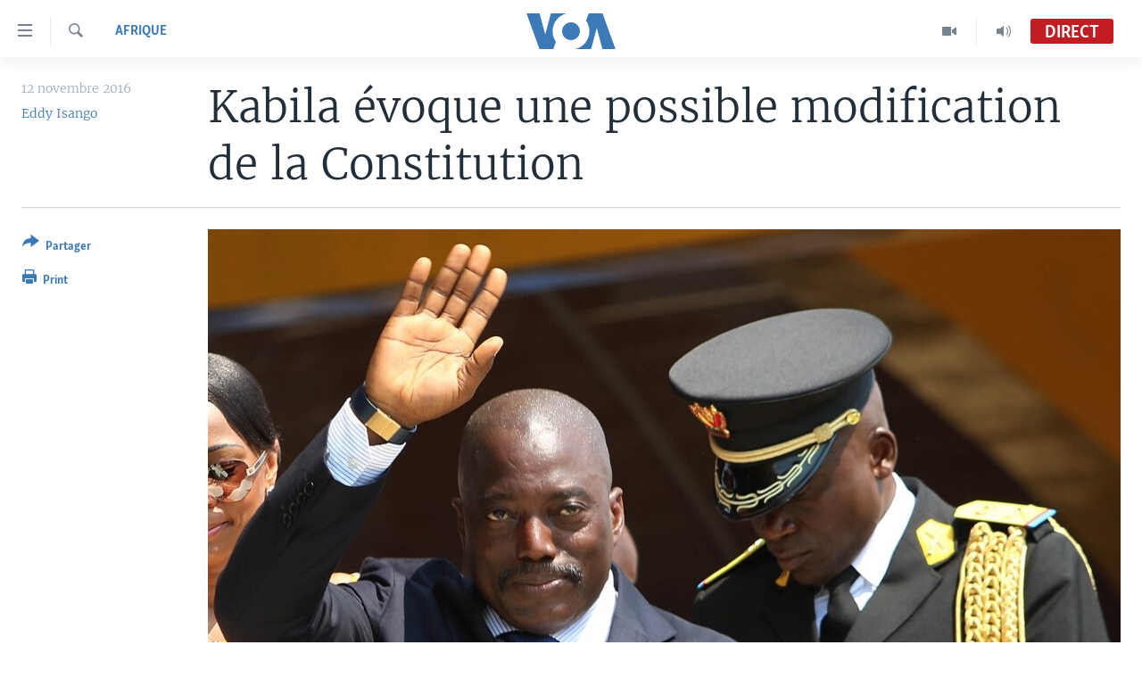

--- FILE ---
content_type: text/html; charset=utf-8
request_url: https://www.voaafrique.com/a/kabila-evoque-une-possible-modification-de-la-constitution/3593418.html
body_size: 13372
content:

<!DOCTYPE html>
<html lang="fr" dir="ltr" class="no-js">
<head>
<link href="/Content/responsive/VOA/fr/VOA-fr.css?&amp;av=0.0.0.0&amp;cb=306" rel="stylesheet"/>
<script src="https://tags.voaafrique.com/voa-pangea/prod/utag.sync.js"></script> <script type='text/javascript' src='https://www.youtube.com/iframe_api' async></script>
<script type="text/javascript">
//a general 'js' detection, must be on top level in <head>, due to CSS performance
document.documentElement.className = "js";
var cacheBuster = "306";
var appBaseUrl = "/";
var imgEnhancerBreakpoints = [0, 144, 256, 408, 650, 1023, 1597];
var isLoggingEnabled = false;
var isPreviewPage = false;
var isLivePreviewPage = false;
if (!isPreviewPage) {
window.RFE = window.RFE || {};
window.RFE.cacheEnabledByParam = window.location.href.indexOf('nocache=1') === -1;
const url = new URL(window.location.href);
const params = new URLSearchParams(url.search);
// Remove the 'nocache' parameter
params.delete('nocache');
// Update the URL without the 'nocache' parameter
url.search = params.toString();
window.history.replaceState(null, '', url.toString());
} else {
window.addEventListener('load', function() {
const links = window.document.links;
for (let i = 0; i < links.length; i++) {
links[i].href = '#';
links[i].target = '_self';
}
})
}
var pwaEnabled = false;
var swCacheDisabled;
</script>
<meta charset="utf-8" />
<title>Kabila &#233;voque une possible modification de la Constitution</title>
<meta name="description" content="Le pr&#233;sident de la R&#233;publique d&#233;mocratique du Congo a, selon des diplomates, indiqu&#233; qu’il ne pourrait pas briguer un troisi&#232;me mandat mais que la Constitution congolaise pourrait &#234;tre r&#233;vis&#233;e. Il l’a mentionn&#233; pendant qu’il discutait avec les membres du Conseil de s&#233;curit&#233; des Nations unies" />
<meta name="keywords" content="Afrique, présidentielle, élection, joseph kabila, nations unies, Conseil de Sécurité, Etienne Tshisekedi" />
<meta name="viewport" content="width=device-width, initial-scale=1.0" />
<meta http-equiv="X-UA-Compatible" content="IE=edge" />
<meta name="robots" content="max-image-preview:large"><meta property="fb:pages" content="323279184682" />
<meta name="msvalidate.01" content="3286EE554B6F672A6F2E608C02343C0E" />
<link href="https://www.voaafrique.com/a/kabila-evoque-une-possible-modification-de-la-constitution/3593418.html" rel="canonical" />
<meta name="apple-mobile-web-app-title" content="VOA" />
<meta name="apple-mobile-web-app-status-bar-style" content="black" />
<meta name="apple-itunes-app" content="app-id=632618796, app-argument=//3593418.ltr" />
<meta content="Kabila évoque une possible modification de la Constitution" property="og:title" />
<meta content="Le président de la République démocratique du Congo a, selon des diplomates, indiqué qu’il ne pourrait pas briguer un troisième mandat mais que la Constitution congolaise pourrait être révisée. Il l’a mentionné pendant qu’il discutait avec les membres du Conseil de sécurité des Nations unies" property="og:description" />
<meta content="article" property="og:type" />
<meta content="https://www.voaafrique.com/a/kabila-evoque-une-possible-modification-de-la-constitution/3593418.html" property="og:url" />
<meta content="Voice of America" property="og:site_name" />
<meta content="https://www.facebook.com/VOAAfrique" property="article:publisher" />
<meta content="https://gdb.voanews.com/17a1f102-098b-4342-9b2d-14c4254aeaca_cx39_cy8_cw50_w1200_h630.jpg" property="og:image" />
<meta content="1200" property="og:image:width" />
<meta content="630" property="og:image:height" />
<meta content="171468140033861" property="fb:app_id" />
<meta content="Eddy Isango" name="Author" />
<meta content="summary_large_image" name="twitter:card" />
<meta content="@VOAAfrique" name="twitter:site" />
<meta content="https://gdb.voanews.com/17a1f102-098b-4342-9b2d-14c4254aeaca_cx39_cy8_cw50_w1200_h630.jpg" name="twitter:image" />
<meta content="Kabila évoque une possible modification de la Constitution" name="twitter:title" />
<meta content="Le président de la République démocratique du Congo a, selon des diplomates, indiqué qu’il ne pourrait pas briguer un troisième mandat mais que la Constitution congolaise pourrait être révisée. Il l’a mentionné pendant qu’il discutait avec les membres du Conseil de sécurité des Nations unies" name="twitter:description" />
<link rel="amphtml" href="https://www.voaafrique.com/amp/kabila-evoque-une-possible-modification-de-la-constitution/3593418.html" />
<script type="application/ld+json">{"articleSection":"Afrique","isAccessibleForFree":true,"headline":"Kabila évoque une possible modification de la Constitution","inLanguage":"fr","keywords":"Afrique, présidentielle, élection, joseph kabila, nations unies, Conseil de Sécurité, Etienne Tshisekedi","author":{"@type":"Person","url":"https://www.voaafrique.com/author/eddy-isango/orbpo","description":"","image":{"@type":"ImageObject","url":"https://gdb.voanews.com/337502f7-8b8f-47a7-9535-4e2c02ae6678.jpg"},"name":"Eddy Isango"},"datePublished":"2016-11-12 15:10:04Z","dateModified":"2016-11-15 02:49:04Z","publisher":{"logo":{"width":512,"height":220,"@type":"ImageObject","url":"https://www.voaafrique.com/Content/responsive/VOA/fr/img/logo.png"},"@type":"NewsMediaOrganization","url":"https://www.voaafrique.com","sameAs":["https://chat.whatsapp.com/LlCKzDdly5W6zLMbpi2Q3b","https://www.facebook.com/VOAAfrique","https://twitter.com/VOAAfrique","https://www.youtube.com/c/VOAAfrique?sub_confirmation=1","https://www.instagram.com/voaafrique"],"name":"VOA Afrique","alternateName":""},"@context":"https://schema.org","@type":"NewsArticle","mainEntityOfPage":"https://www.voaafrique.com/a/kabila-evoque-une-possible-modification-de-la-constitution/3593418.html","url":"https://www.voaafrique.com/a/kabila-evoque-une-possible-modification-de-la-constitution/3593418.html","description":"Le président de la République démocratique du Congo a, selon des diplomates, indiqué qu’il ne pourrait pas briguer un troisième mandat mais que la Constitution congolaise pourrait être révisée. Il l’a mentionné pendant qu’il discutait avec les membres du Conseil de sécurité des Nations unies","image":{"width":1080,"height":608,"@type":"ImageObject","url":"https://gdb.voanews.com/17a1f102-098b-4342-9b2d-14c4254aeaca_cx39_cy8_cw50_w1080_h608.jpg"},"name":"Kabila évoque une possible modification de la Constitution"}</script>
<script src="/Scripts/responsive/infographics.b?v=dVbZ-Cza7s4UoO3BqYSZdbxQZVF4BOLP5EfYDs4kqEo1&amp;av=0.0.0.0&amp;cb=306"></script>
<script src="/Scripts/responsive/loader.b?v=Q26XNwrL6vJYKjqFQRDnx01Lk2pi1mRsuLEaVKMsvpA1&amp;av=0.0.0.0&amp;cb=306"></script>
<link rel="icon" type="image/svg+xml" href="/Content/responsive/VOA/img/webApp/favicon.svg" />
<link rel="alternate icon" href="/Content/responsive/VOA/img/webApp/favicon.ico" />
<link rel="apple-touch-icon" sizes="152x152" href="/Content/responsive/VOA/img/webApp/ico-152x152.png" />
<link rel="apple-touch-icon" sizes="144x144" href="/Content/responsive/VOA/img/webApp/ico-144x144.png" />
<link rel="apple-touch-icon" sizes="114x114" href="/Content/responsive/VOA/img/webApp/ico-114x114.png" />
<link rel="apple-touch-icon" sizes="72x72" href="/Content/responsive/VOA/img/webApp/ico-72x72.png" />
<link rel="apple-touch-icon-precomposed" href="/Content/responsive/VOA/img/webApp/ico-57x57.png" />
<link rel="icon" sizes="192x192" href="/Content/responsive/VOA/img/webApp/ico-192x192.png" />
<link rel="icon" sizes="128x128" href="/Content/responsive/VOA/img/webApp/ico-128x128.png" />
<meta name="msapplication-TileColor" content="#ffffff" />
<meta name="msapplication-TileImage" content="/Content/responsive/VOA/img/webApp/ico-144x144.png" />
<link rel="alternate" type="application/rss+xml" title="VOA - Top Stories [RSS]" href="/api/" />
<link rel="sitemap" type="application/rss+xml" href="/sitemap.xml" />
</head>
<body class=" nav-no-loaded cc_theme pg-article print-lay-article js-category-to-nav nojs-images ">
<script type="text/javascript" >
var analyticsData = {url:"https://www.voaafrique.com/a/kabila-evoque-une-possible-modification-de-la-constitution/3593418.html",property_id:"462",article_uid:"3593418",page_title:"Kabila évoque une possible modification de la Constitution",page_type:"article",content_type:"article",subcontent_type:"article",last_modified:"2016-11-15 02:49:04Z",pub_datetime:"2016-11-12 15:10:04Z",pub_year:"2016",pub_month:"11",pub_day:"12",pub_hour:"15",pub_weekday:"Saturday",section:"afrique",english_section:"afrique",byline:"Eddy Isango",categories:"afrique",tags:"présidentielle;élection;joseph kabila;nations unies;conseil de sécurité;etienne tshisekedi",domain:"www.voaafrique.com",language:"French",language_service:"VOA French",platform:"web",copied:"no",copied_article:"",copied_title:"",runs_js:"Yes",cms_release:"8.44.0.0.306",enviro_type:"prod",slug:"kabila-evoque-une-possible-modification-de-la-constitution",entity:"VOA",short_language_service:"FR",platform_short:"W",page_name:"Kabila évoque une possible modification de la Constitution"};
</script>
<noscript><iframe src="https://www.googletagmanager.com/ns.html?id=GTM-N8MP7P" height="0" width="0" style="display:none;visibility:hidden"></iframe></noscript><script type="text/javascript" data-cookiecategory="analytics">
var gtmEventObject = Object.assign({}, analyticsData, {event: 'page_meta_ready'});window.dataLayer = window.dataLayer || [];window.dataLayer.push(gtmEventObject);
if (top.location === self.location) { //if not inside of an IFrame
var renderGtm = "true";
if (renderGtm === "true") {
(function(w,d,s,l,i){w[l]=w[l]||[];w[l].push({'gtm.start':new Date().getTime(),event:'gtm.js'});var f=d.getElementsByTagName(s)[0],j=d.createElement(s),dl=l!='dataLayer'?'&l='+l:'';j.async=true;j.src='//www.googletagmanager.com/gtm.js?id='+i+dl;f.parentNode.insertBefore(j,f);})(window,document,'script','dataLayer','GTM-N8MP7P');
}
}
</script>
<!--Analytics tag js version start-->
<script type="text/javascript" data-cookiecategory="analytics">
var utag_data = Object.assign({}, analyticsData, {});
if(typeof(TealiumTagFrom)==='function' && typeof(TealiumTagSearchKeyword)==='function') {
var utag_from=TealiumTagFrom();var utag_searchKeyword=TealiumTagSearchKeyword();
if(utag_searchKeyword!=null && utag_searchKeyword!=='' && utag_data["search_keyword"]==null) utag_data["search_keyword"]=utag_searchKeyword;if(utag_from!=null && utag_from!=='') utag_data["from"]=TealiumTagFrom();}
if(window.top!== window.self&&utag_data.page_type==="snippet"){utag_data.page_type = 'iframe';}
try{if(window.top!==window.self&&window.self.location.hostname===window.top.location.hostname){utag_data.platform = 'self-embed';utag_data.platform_short = 'se';}}catch(e){if(window.top!==window.self&&window.self.location.search.includes("platformType=self-embed")){utag_data.platform = 'cross-promo';utag_data.platform_short = 'cp';}}
(function(a,b,c,d){ a="https://tags.voaafrique.com/voa-pangea/prod/utag.js"; b=document;c="script";d=b.createElement(c);d.src=a;d.type="text/java"+c;d.async=true; a=b.getElementsByTagName(c)[0];a.parentNode.insertBefore(d,a); })();
</script>
<!--Analytics tag js version end-->
<!-- Analytics tag management NoScript -->
<noscript>
<img style="position: absolute; border: none;" src="https://ssc.voaafrique.com/b/ss/bbgprod,bbgentityvoa/1/G.4--NS/870112213?pageName=voa%3afr%3aw%3aarticle%3akabila%20%c3%a9voque%20une%20possible%20modification%20de%20la%20constitution&amp;c6=kabila%20%c3%a9voque%20une%20possible%20modification%20de%20la%20constitution&amp;v36=8.44.0.0.306&amp;v6=D=c6&amp;g=https%3a%2f%2fwww.voaafrique.com%2fa%2fkabila-evoque-une-possible-modification-de-la-constitution%2f3593418.html&amp;c1=D=g&amp;v1=D=g&amp;events=event1,event52&amp;c16=voa%20french&amp;v16=D=c16&amp;c5=afrique&amp;v5=D=c5&amp;ch=afrique&amp;c15=french&amp;v15=D=c15&amp;c4=article&amp;v4=D=c4&amp;c14=3593418&amp;v14=D=c14&amp;v20=no&amp;c17=web&amp;v17=D=c17&amp;mcorgid=518abc7455e462b97f000101%40adobeorg&amp;server=www.voaafrique.com&amp;pageType=D=c4&amp;ns=bbg&amp;v29=D=server&amp;v25=voa&amp;v30=462&amp;v105=D=User-Agent " alt="analytics" width="1" height="1" /></noscript>
<!-- End of Analytics tag management NoScript -->
<!--*** Accessibility links - For ScreenReaders only ***-->
<section>
<div class="sr-only">
<h2>Liens d&#39;accessibilit&#233;</h2>
<ul>
<li><a href="#content" data-disable-smooth-scroll="1">Menu principal</a></li>
<li><a href="#navigation" data-disable-smooth-scroll="1">Retour &#224; la navigation principale</a></li>
<li><a href="#txtHeaderSearch" data-disable-smooth-scroll="1">Retour &#224; la recherche</a></li>
</ul>
</div>
</section>
<div dir="ltr">
<div id="page">
<aside>
<div class="c-lightbox overlay-modal">
<div class="c-lightbox__intro">
<h2 class="c-lightbox__intro-title"></h2>
<button class="btn btn--rounded c-lightbox__btn c-lightbox__intro-next" title="Suivant">
<span class="ico ico--rounded ico-chevron-forward"></span>
<span class="sr-only">Suivant</span>
</button>
</div>
<div class="c-lightbox__nav">
<button class="btn btn--rounded c-lightbox__btn c-lightbox__btn--close" title="Fermez">
<span class="ico ico--rounded ico-close"></span>
<span class="sr-only">Fermez</span>
</button>
<button class="btn btn--rounded c-lightbox__btn c-lightbox__btn--prev" title="Pr&#233;c&#233;dent">
<span class="ico ico--rounded ico-chevron-backward"></span>
<span class="sr-only">Pr&#233;c&#233;dent</span>
</button>
<button class="btn btn--rounded c-lightbox__btn c-lightbox__btn--next" title="Suivant">
<span class="ico ico--rounded ico-chevron-forward"></span>
<span class="sr-only">Suivant</span>
</button>
</div>
<div class="c-lightbox__content-wrap">
<figure class="c-lightbox__content">
<span class="c-spinner c-spinner--lightbox">
<img src="/Content/responsive/img/player-spinner.png"
alt="Attendez s&#39;il vous pla&#238;t "
title="Attendez s&#39;il vous pla&#238;t " />
</span>
<div class="c-lightbox__img">
<div class="thumb">
<img src="" alt="" />
</div>
</div>
<figcaption>
<div class="c-lightbox__info c-lightbox__info--foot">
<span class="c-lightbox__counter"></span>
<span class="caption c-lightbox__caption"></span>
</div>
</figcaption>
</figure>
</div>
<div class="hidden">
<div class="content-advisory__box content-advisory__box--lightbox">
<span class="content-advisory__box-text">This image contains sensitive content which some people may find offensive or disturbing.</span>
<button class="btn btn--transparent content-advisory__box-btn m-t-md" value="text" type="button">
<span class="btn__text">
Click to reveal
</span>
</button>
</div>
</div>
</div>
<div class="print-dialogue">
<div class="container">
<h3 class="print-dialogue__title section-head">Print Options:</h3>
<div class="print-dialogue__opts">
<ul class="print-dialogue__opt-group">
<li class="form__group form__group--checkbox">
<input class="form__check " id="checkboxImages" name="checkboxImages" type="checkbox" checked="checked" />
<label for="checkboxImages" class="form__label m-t-md">Images</label>
</li>
<li class="form__group form__group--checkbox">
<input class="form__check " id="checkboxMultimedia" name="checkboxMultimedia" type="checkbox" checked="checked" />
<label for="checkboxMultimedia" class="form__label m-t-md">Multimedia</label>
</li>
</ul>
<ul class="print-dialogue__opt-group">
<li class="form__group form__group--checkbox">
<input class="form__check " id="checkboxEmbedded" name="checkboxEmbedded" type="checkbox" checked="checked" />
<label for="checkboxEmbedded" class="form__label m-t-md">Embedded Content</label>
</li>
<li class="hidden">
<input class="form__check " id="checkboxComments" name="checkboxComments" type="checkbox" />
<label for="checkboxComments" class="form__label m-t-md">Comments</label>
</li>
</ul>
</div>
<div class="print-dialogue__buttons">
<button class="btn btn--secondary close-button" type="button" title="Annuler">
<span class="btn__text ">Annuler</span>
</button>
<button class="btn btn-cust-print m-l-sm" type="button" title="Print">
<span class="btn__text ">Print</span>
</button>
</div>
</div>
</div>
<div class="ctc-message pos-fix">
<div class="ctc-message__inner">Link has been copied to clipboard</div>
</div>
</aside>
<div class="hdr-20 hdr-20--big">
<div class="hdr-20__inner">
<div class="hdr-20__max pos-rel">
<div class="hdr-20__side hdr-20__side--primary d-flex">
<label data-for="main-menu-ctrl" data-switcher-trigger="true" data-switch-target="main-menu-ctrl" class="burger hdr-trigger pos-rel trans-trigger" data-trans-evt="click" data-trans-id="menu">
<span class="ico ico-close hdr-trigger__ico hdr-trigger__ico--close burger__ico burger__ico--close"></span>
<span class="ico ico-menu hdr-trigger__ico hdr-trigger__ico--open burger__ico burger__ico--open"></span>
</label>
<div class="menu-pnl pos-fix trans-target" data-switch-target="main-menu-ctrl" data-trans-id="menu">
<div class="menu-pnl__inner">
<nav class="main-nav menu-pnl__item menu-pnl__item--first">
<ul class="main-nav__list accordeon" data-analytics-tales="false" data-promo-name="link" data-location-name="nav,secnav">
<li class="main-nav__item accordeon__item" data-switch-target="menu-item-1468">
<label class="main-nav__item-name main-nav__item-name--label accordeon__control-label" data-switcher-trigger="true" data-for="menu-item-1468">
&#192; La Une
<span class="ico ico-chevron-down main-nav__chev"></span>
</label>
<div class="main-nav__sub-list">
<a class="main-nav__item-name main-nav__item-name--link main-nav__item-name--sub" href="/afrique" title="Afrique" data-item-name="africa" >Afrique</a>
<a class="main-nav__item-name main-nav__item-name--link main-nav__item-name--sub" href="/etats-unis" title="&#201;tats-Unis" data-item-name="united-states" >&#201;tats-Unis</a>
<a class="main-nav__item-name main-nav__item-name--link main-nav__item-name--sub" href="/monde" title="Monde" data-item-name="world" >Monde</a>
<a class="main-nav__item-name main-nav__item-name--link main-nav__item-name--sub" href="https://www.voaafrique.com/Sports" title="Sport" >Sport</a>
</div>
</li>
<li class="main-nav__item accordeon__item" data-switch-target="menu-item-1012">
<label class="main-nav__item-name main-nav__item-name--label accordeon__control-label" data-switcher-trigger="true" data-for="menu-item-1012">
TV
<span class="ico ico-chevron-down main-nav__chev"></span>
</label>
<div class="main-nav__sub-list">
<a class="main-nav__item-name main-nav__item-name--link main-nav__item-name--sub" href="https://www.voaafrique.com/LMA" title="Le Monde Aujourd&#39;hui" >Le Monde Aujourd&#39;hui</a>
<a class="main-nav__item-name main-nav__item-name--link main-nav__item-name--sub" href="/p/4944.html" title="VOA60 Afrique" data-item-name="voa60-afrique-" >VOA60 Afrique</a>
<a class="main-nav__item-name main-nav__item-name--link main-nav__item-name--sub" href="https://www.voaafrique.com/WaFo" title="Washington Forum" >Washington Forum</a>
<a class="main-nav__item-name main-nav__item-name--link main-nav__item-name--sub" href="https://www.voaafrique.com/p/6345.html" title="Correspondant VOA" >Correspondant VOA</a>
<a class="main-nav__item-name main-nav__item-name--link main-nav__item-name--sub" href="https://www.voaafrique.com/p/8714.html" title="Focus Sahel" target="_blank" rel="noopener">Focus Sahel</a>
<a class="main-nav__item-name main-nav__item-name--link main-nav__item-name--sub" href="https://www.voaafrique.com/z/5401" title="Reportages" target="_blank" rel="noopener">Reportages</a>
<a class="main-nav__item-name main-nav__item-name--link main-nav__item-name--sub" href="https://www.voaafrique.com/VousNous" title="Vous + Nous" >Vous + Nous</a>
<a class="main-nav__item-name main-nav__item-name--link main-nav__item-name--sub" href="/CDS" title="Carnet de Sant&#233;" data-item-name="carnet-de-sante-cds" >Carnet de Sant&#233;</a>
</div>
</li>
<li class="main-nav__item accordeon__item" data-switch-target="menu-item-2144">
<label class="main-nav__item-name main-nav__item-name--label accordeon__control-label" data-switcher-trigger="true" data-for="menu-item-2144">
Radio
<span class="ico ico-chevron-down main-nav__chev"></span>
</label>
<div class="main-nav__sub-list">
<a class="main-nav__item-name main-nav__item-name--link main-nav__item-name--sub" href="https://www.voaafrique.com/LMARADIO" title="Le Monde Aujourd&#39;hui" >Le Monde Aujourd&#39;hui</a>
<a class="main-nav__item-name main-nav__item-name--link main-nav__item-name--sub" href="https://www.voaafrique.com/AVA" title="&#192; Votre Avis" >&#192; Votre Avis</a>
<a class="main-nav__item-name main-nav__item-name--link main-nav__item-name--sub" href="https://www.voaafrique.com/p/7000.html" title="Votre Sant&#233; Votre Avenir" >Votre Sant&#233; Votre Avenir</a>
<a class="main-nav__item-name main-nav__item-name--link main-nav__item-name--sub" href="https://www.voaafrique.com/LMF" title="Le Monde au F&#233;minin" >Le Monde au F&#233;minin</a>
<a class="main-nav__item-name main-nav__item-name--link main-nav__item-name--sub" href="https://www.voaafrique.com/AEV" title="L&#39;Am&#233;rique et Vous" >L&#39;Am&#233;rique et Vous</a>
<a class="main-nav__item-name main-nav__item-name--link main-nav__item-name--sub" href="https://www.voaafrique.com/Religion" title="Dialogue des religions" target="_blank" rel="noopener">Dialogue des religions</a>
<a class="main-nav__item-name main-nav__item-name--link main-nav__item-name--sub" href="https://www.voaafrique.com/RMShow" title="RM Show" >RM Show</a>
</div>
</li>
<li class="main-nav__item accordeon__item" data-switch-target="menu-item-2257">
<label class="main-nav__item-name main-nav__item-name--label accordeon__control-label" data-switcher-trigger="true" data-for="menu-item-2257">
AUTRES LANGUES
<span class="ico ico-chevron-down main-nav__chev"></span>
</label>
<div class="main-nav__sub-list">
<a class="main-nav__item-name main-nav__item-name--link main-nav__item-name--sub" href="https://www.voabambara.com" title="BAMBARA" target="_blank" rel="noopener">BAMBARA</a>
<a class="main-nav__item-name main-nav__item-name--link main-nav__item-name--sub" href="/fulfulde" title="FULFULDE" data-item-name="fulfulde" >FULFULDE</a>
<a class="main-nav__item-name main-nav__item-name--link main-nav__item-name--sub" href="https://www.voalingala.com" title="LINGALA" target="_blank" rel="noopener">LINGALA</a>
<a class="main-nav__item-name main-nav__item-name--link main-nav__item-name--sub" href="https://www.voaafrique.com/Sango" title="SANGO" >SANGO</a>
</div>
</li>
</ul>
</nav>
<div class="menu-pnl__item">
<a href="https://voaafrique.com/z/2873.html/" class="menu-pnl__item-link" alt="Apprenez L&#39;anglais">Apprenez L&#39;anglais</a>
</div>
<div class="menu-pnl__item menu-pnl__item--social">
<h5 class="menu-pnl__sub-head">Suivez-nous</h5>
<a href="https://www.facebook.com/VOAAfrique" title="Suivez-nous sur Facebook" data-analytics-text="follow_on_facebook" class="btn btn--rounded btn--social-inverted menu-pnl__btn js-social-btn btn-facebook" target="_blank" rel="noopener">
<span class="ico ico-facebook-alt ico--rounded"></span>
</a>
<a href="https://twitter.com/VOAAfrique" title="Suivez nous sur Twitter" data-analytics-text="follow_on_twitter" class="btn btn--rounded btn--social-inverted menu-pnl__btn js-social-btn btn-twitter" target="_blank" rel="noopener">
<span class="ico ico-twitter ico--rounded"></span>
</a>
<a href="https://www.youtube.com/c/VOAAfrique?sub_confirmation=1" title="Suivez-nous sur YouTube" data-analytics-text="follow_on_youtube" class="btn btn--rounded btn--social-inverted menu-pnl__btn js-social-btn btn-youtube" target="_blank" rel="noopener">
<span class="ico ico-youtube ico--rounded"></span>
</a>
<a href="https://www.instagram.com/voaafrique" title="Follow us on Instagram" data-analytics-text="follow_on_instagram" class="btn btn--rounded btn--social-inverted menu-pnl__btn js-social-btn btn-instagram" target="_blank" rel="noopener">
<span class="ico ico-instagram ico--rounded"></span>
</a>
</div>
<div class="menu-pnl__item">
<a href="/navigation/allsites" class="menu-pnl__item-link">
<span class="ico ico-languages "></span>
Langues
</a>
</div>
</div>
</div>
<label data-for="top-search-ctrl" data-switcher-trigger="true" data-switch-target="top-search-ctrl" class="top-srch-trigger hdr-trigger">
<span class="ico ico-close hdr-trigger__ico hdr-trigger__ico--close top-srch-trigger__ico top-srch-trigger__ico--close"></span>
<span class="ico ico-search hdr-trigger__ico hdr-trigger__ico--open top-srch-trigger__ico top-srch-trigger__ico--open"></span>
</label>
<div class="srch-top srch-top--in-header" data-switch-target="top-search-ctrl">
<div class="container">
<form action="/s" class="srch-top__form srch-top__form--in-header" id="form-topSearchHeader" method="get" role="search"><label for="txtHeaderSearch" class="sr-only">Recherche</label>
<input type="text" id="txtHeaderSearch" name="k" placeholder="texte de recherche" accesskey="s" value="" class="srch-top__input analyticstag-event" onkeydown="if (event.keyCode === 13) { FireAnalyticsTagEventOnSearch('search', $dom.get('#txtHeaderSearch')[0].value) }" />
<button title="Recherche" type="submit" class="btn btn--top-srch analyticstag-event" onclick="FireAnalyticsTagEventOnSearch('search', $dom.get('#txtHeaderSearch')[0].value) ">
<span class="ico ico-search"></span>
</button></form>
</div>
</div>
<a href="/" class="main-logo-link">
<img src="/Content/responsive/VOA/fr/img/logo-compact.svg" class="main-logo main-logo--comp" alt="site logo">
<img src="/Content/responsive/VOA/fr/img/logo.svg" class="main-logo main-logo--big" alt="site logo">
</a>
</div>
<div class="hdr-20__side hdr-20__side--secondary d-flex">
<a href="/p/8493.html?nocache=1" title="Audio" class="hdr-20__secondary-item" data-item-name="audio">
<span class="ico ico-audio hdr-20__secondary-icon"></span>
</a>
<a href="/p/8492.html?nocache=1" title="Video" class="hdr-20__secondary-item" data-item-name="video">
<span class="ico ico-video hdr-20__secondary-icon"></span>
</a>
<a href="/s" title="Recherche" class="hdr-20__secondary-item hdr-20__secondary-item--search" data-item-name="search">
<span class="ico ico-search hdr-20__secondary-icon hdr-20__secondary-icon--search"></span>
</a>
<div class="hdr-20__secondary-item live-b-drop">
<div class="live-b-drop__off">
<a href="/live/audio/50" class="live-b-drop__link" title="Direct" data-item-name="live">
<span class="badge badge--live-btn badge--live">
Direct
</span>
</a>
</div>
<div class="live-b-drop__on hidden">
<label data-for="live-ctrl" data-switcher-trigger="true" data-switch-target="live-ctrl" class="live-b-drop__label pos-rel">
<span class="badge badge--live badge--live-btn">
Direct
</span>
<span class="ico ico-close live-b-drop__label-ico live-b-drop__label-ico--close"></span>
</label>
<div class="live-b-drop__panel" id="targetLivePanelDiv" data-switch-target="live-ctrl"></div>
</div>
</div>
<div class="srch-bottom">
<form action="/s" class="srch-bottom__form d-flex" id="form-bottomSearch" method="get" role="search"><label for="txtSearch" class="sr-only">Recherche</label>
<input type="search" id="txtSearch" name="k" placeholder="texte de recherche" accesskey="s" value="" class="srch-bottom__input analyticstag-event" onkeydown="if (event.keyCode === 13) { FireAnalyticsTagEventOnSearch('search', $dom.get('#txtSearch')[0].value) }" />
<button title="Recherche" type="submit" class="btn btn--bottom-srch analyticstag-event" onclick="FireAnalyticsTagEventOnSearch('search', $dom.get('#txtSearch')[0].value) ">
<span class="ico ico-search"></span>
</button></form>
</div>
</div>
<img src="/Content/responsive/VOA/fr/img/logo-print.gif" class="logo-print" alt="site logo">
<img src="/Content/responsive/VOA/fr/img/logo-print_color.png" class="logo-print logo-print--color" alt="site logo">
</div>
</div>
</div>
<script>
if (document.body.className.indexOf('pg-home') > -1) {
var nav2In = document.querySelector('.hdr-20__inner');
var nav2Sec = document.querySelector('.hdr-20__side--secondary');
var secStyle = window.getComputedStyle(nav2Sec);
if (nav2In && window.pageYOffset < 150 && secStyle['position'] !== 'fixed') {
nav2In.classList.add('hdr-20__inner--big')
}
}
</script>
<div class="c-hlights c-hlights--breaking c-hlights--no-item" data-hlight-display="mobile,desktop">
<div class="c-hlights__wrap container p-0">
<div class="c-hlights__nav">
<a role="button" href="#" title="Pr&#233;c&#233;dent">
<span class="ico ico-chevron-backward m-0"></span>
<span class="sr-only">Pr&#233;c&#233;dent</span>
</a>
<a role="button" href="#" title="Suivant">
<span class="ico ico-chevron-forward m-0"></span>
<span class="sr-only">Suivant</span>
</a>
</div>
<span class="c-hlights__label">
<span class="">Derni&#232;res nouvelles</span>
<span class="switcher-trigger">
<label data-for="more-less-1" data-switcher-trigger="true" class="switcher-trigger__label switcher-trigger__label--more p-b-0" title="
Voir plus">
<span class="ico ico-chevron-down"></span>
</label>
<label data-for="more-less-1" data-switcher-trigger="true" class="switcher-trigger__label switcher-trigger__label--less p-b-0" title="Show less">
<span class="ico ico-chevron-up"></span>
</label>
</span>
</span>
<ul class="c-hlights__items switcher-target" data-switch-target="more-less-1">
</ul>
</div>
</div> <div id="content">
<main class="container">
<div class="hdr-container">
<div class="row">
<div class="col-category col-xs-12 col-md-2 pull-left"> <div class="category js-category">
<a class="" href="/z/2874">Afrique</a> </div>
</div><div class="col-title col-xs-12 col-md-10 pull-right"> <h1 class="title pg-title">
Kabila &#233;voque une possible modification de la Constitution
</h1>
</div><div class="col-publishing-details col-xs-12 col-sm-12 col-md-2 pull-left"> <div class="publishing-details ">
<div class="published">
<span class="date" >
<time pubdate="pubdate" datetime="2016-11-12T15:10:04+00:00">
12 novembre 2016
</time>
</span>
</div>
<div class="links">
<ul class="links__list links__list--column">
<li class="links__item">
<a class="links__item-link" href="/author/eddy-isango/orbpo" title="Eddy Isango">Eddy Isango</a>
</li>
</ul>
</div>
</div>
</div><div class="col-lg-12 separator"> <div class="separator">
<hr class="title-line" />
</div>
</div><div class="col-multimedia col-xs-12 col-md-10 pull-right"> <div class="cover-media">
<figure class="media-image js-media-expand">
<div class="img-wrap">
<div class="thumb thumb16_9">
<img src="https://gdb.voanews.com/17a1f102-098b-4342-9b2d-14c4254aeaca_cx39_cy8_cw50_w250_r1_s.jpg" alt="Le pr&#233;sident de la R&#233;publique d&#233;mocratique du Congo Joseph Kabila, 30 juin 2016." />
</div>
</div>
<figcaption>
<span class="caption">Le pr&#233;sident de la R&#233;publique d&#233;mocratique du Congo Joseph Kabila, 30 juin 2016.</span>
</figcaption>
</figure>
</div>
</div><div class="col-xs-12 col-md-2 pull-left article-share pos-rel"> <div class="share--box">
<div class="sticky-share-container" style="display:none">
<div class="container">
<a href="https://www.voaafrique.com" id="logo-sticky-share">&nbsp;</a>
<div class="pg-title pg-title--sticky-share">
Kabila &#233;voque une possible modification de la Constitution
</div>
<div class="sticked-nav-actions">
<!--This part is for sticky navigation display-->
<p class="buttons link-content-sharing p-0 ">
<button class="btn btn--link btn-content-sharing p-t-0 " id="btnContentSharing" value="text" role="Button" type="" title="Activer plus d&#39;options de partage">
<span class="ico ico-share ico--l"></span>
<span class="btn__text ">
Partager
</span>
</button>
</p>
<aside class="content-sharing js-content-sharing js-content-sharing--apply-sticky content-sharing--sticky"
role="complementary"
data-share-url="https://www.voaafrique.com/a/kabila-evoque-une-possible-modification-de-la-constitution/3593418.html" data-share-title="Kabila &#233;voque une possible modification de la Constitution" data-share-text="Le pr&#233;sident de la R&#233;publique d&#233;mocratique du Congo a, selon des diplomates, indiqu&#233; qu’il ne pourrait pas briguer un troisi&#232;me mandat mais que la Constitution congolaise pourrait &#234;tre r&#233;vis&#233;e. Il l’a mentionn&#233; pendant qu’il discutait avec les membres du Conseil de s&#233;curit&#233; des Nations unies">
<div class="content-sharing__popover">
<h6 class="content-sharing__title">Partager</h6>
<button href="#close" id="btnCloseSharing" class="btn btn--text-like content-sharing__close-btn">
<span class="ico ico-close ico--l"></span>
</button>
<ul class="content-sharing__list">
<li class="content-sharing__item">
<div class="ctc ">
<input type="text" class="ctc__input" readonly="readonly">
<a href="" js-href="https://www.voaafrique.com/a/kabila-evoque-une-possible-modification-de-la-constitution/3593418.html" class="content-sharing__link ctc__button">
<span class="ico ico-copy-link ico--rounded ico--s"></span>
<span class="content-sharing__link-text">Copy link</span>
</a>
</div>
</li>
<li class="content-sharing__item">
<a href="https://facebook.com/sharer.php?u=https%3a%2f%2fwww.voaafrique.com%2fa%2fkabila-evoque-une-possible-modification-de-la-constitution%2f3593418.html"
data-analytics-text="share_on_facebook"
title="Facebook" target="_blank"
class="content-sharing__link js-social-btn">
<span class="ico ico-facebook ico--rounded ico--s"></span>
<span class="content-sharing__link-text">Facebook</span>
</a>
</li>
<li class="content-sharing__item">
<a href="https://twitter.com/share?url=https%3a%2f%2fwww.voaafrique.com%2fa%2fkabila-evoque-une-possible-modification-de-la-constitution%2f3593418.html&amp;text=Kabila+%c3%a9voque+une+possible+modification+de+la+Constitution"
data-analytics-text="share_on_twitter"
title="Twitter" target="_blank"
class="content-sharing__link js-social-btn">
<span class="ico ico-twitter ico--rounded ico--s"></span>
<span class="content-sharing__link-text">Twitter</span>
</a>
</li>
<li class="content-sharing__item visible-xs-inline-block visible-sm-inline-block">
<a href="whatsapp://send?text=https%3a%2f%2fwww.voaafrique.com%2fa%2fkabila-evoque-une-possible-modification-de-la-constitution%2f3593418.html"
data-analytics-text="share_on_whatsapp"
title="WhatsApp" target="_blank"
class="content-sharing__link js-social-btn">
<span class="ico ico-whatsapp ico--rounded ico--s"></span>
<span class="content-sharing__link-text">WhatsApp</span>
</a>
</li>
<li class="content-sharing__item visible-md-inline-block visible-lg-inline-block">
<a href=" https://web.whatsapp.com/send?text=https%3a%2f%2fwww.voaafrique.com%2fa%2fkabila-evoque-une-possible-modification-de-la-constitution%2f3593418.html"
data-analytics-text="share_on_whatsapp_desktop"
title="WhatsApp" target="_blank"
class="content-sharing__link js-social-btn">
<span class="ico ico-whatsapp ico--rounded ico--s"></span>
<span class="content-sharing__link-text">WhatsApp</span>
</a>
</li>
<li class="content-sharing__item">
<a href="https://www.linkedin.com/shareArticle?mini=true&amp;url=https%3a%2f%2fwww.voaafrique.com%2fa%2fkabila-evoque-une-possible-modification-de-la-constitution%2f3593418.html&amp;title=Kabila &#233;voque une possible modification de la Constitution"
data-analytics-text="share_on_linkedIn"
title="LinkedIn" target="_blank"
class="content-sharing__link js-social-btn">
<span class="ico ico-linkedin ico--rounded ico--s"></span>
<span class="content-sharing__link-text">LinkedIn</span>
</a>
</li>
<li class="content-sharing__item">
<a href="https://telegram.me/share/url?url=https%3a%2f%2fwww.voaafrique.com%2fa%2fkabila-evoque-une-possible-modification-de-la-constitution%2f3593418.html"
data-analytics-text="share_on_telegram"
title="Telegram" target="_blank"
class="content-sharing__link js-social-btn">
<span class="ico ico-telegram ico--rounded ico--s"></span>
<span class="content-sharing__link-text">Telegram</span>
</a>
</li>
<li class="content-sharing__item">
<a href="mailto:?body=https%3a%2f%2fwww.voaafrique.com%2fa%2fkabila-evoque-une-possible-modification-de-la-constitution%2f3593418.html&amp;subject=Kabila &#233;voque une possible modification de la Constitution"
title="Email"
class="content-sharing__link ">
<span class="ico ico-email ico--rounded ico--s"></span>
<span class="content-sharing__link-text">Email</span>
</a>
</li>
</ul>
</div>
</aside>
</div>
</div>
</div>
<div class="links">
<p class="buttons link-content-sharing p-0 ">
<button class="btn btn--link btn-content-sharing p-t-0 " id="btnContentSharing" value="text" role="Button" type="" title="Activer plus d&#39;options de partage">
<span class="ico ico-share ico--l"></span>
<span class="btn__text ">
Partager
</span>
</button>
</p>
<aside class="content-sharing js-content-sharing " role="complementary"
data-share-url="https://www.voaafrique.com/a/kabila-evoque-une-possible-modification-de-la-constitution/3593418.html" data-share-title="Kabila &#233;voque une possible modification de la Constitution" data-share-text="Le pr&#233;sident de la R&#233;publique d&#233;mocratique du Congo a, selon des diplomates, indiqu&#233; qu’il ne pourrait pas briguer un troisi&#232;me mandat mais que la Constitution congolaise pourrait &#234;tre r&#233;vis&#233;e. Il l’a mentionn&#233; pendant qu’il discutait avec les membres du Conseil de s&#233;curit&#233; des Nations unies">
<div class="content-sharing__popover">
<h6 class="content-sharing__title">Partager</h6>
<button href="#close" id="btnCloseSharing" class="btn btn--text-like content-sharing__close-btn">
<span class="ico ico-close ico--l"></span>
</button>
<ul class="content-sharing__list">
<li class="content-sharing__item">
<div class="ctc ">
<input type="text" class="ctc__input" readonly="readonly">
<a href="" js-href="https://www.voaafrique.com/a/kabila-evoque-une-possible-modification-de-la-constitution/3593418.html" class="content-sharing__link ctc__button">
<span class="ico ico-copy-link ico--rounded ico--l"></span>
<span class="content-sharing__link-text">Copy link</span>
</a>
</div>
</li>
<li class="content-sharing__item">
<a href="https://facebook.com/sharer.php?u=https%3a%2f%2fwww.voaafrique.com%2fa%2fkabila-evoque-une-possible-modification-de-la-constitution%2f3593418.html"
data-analytics-text="share_on_facebook"
title="Facebook" target="_blank"
class="content-sharing__link js-social-btn">
<span class="ico ico-facebook ico--rounded ico--l"></span>
<span class="content-sharing__link-text">Facebook</span>
</a>
</li>
<li class="content-sharing__item">
<a href="https://twitter.com/share?url=https%3a%2f%2fwww.voaafrique.com%2fa%2fkabila-evoque-une-possible-modification-de-la-constitution%2f3593418.html&amp;text=Kabila+%c3%a9voque+une+possible+modification+de+la+Constitution"
data-analytics-text="share_on_twitter"
title="Twitter" target="_blank"
class="content-sharing__link js-social-btn">
<span class="ico ico-twitter ico--rounded ico--l"></span>
<span class="content-sharing__link-text">Twitter</span>
</a>
</li>
<li class="content-sharing__item visible-xs-inline-block visible-sm-inline-block">
<a href="whatsapp://send?text=https%3a%2f%2fwww.voaafrique.com%2fa%2fkabila-evoque-une-possible-modification-de-la-constitution%2f3593418.html"
data-analytics-text="share_on_whatsapp"
title="WhatsApp" target="_blank"
class="content-sharing__link js-social-btn">
<span class="ico ico-whatsapp ico--rounded ico--l"></span>
<span class="content-sharing__link-text">WhatsApp</span>
</a>
</li>
<li class="content-sharing__item visible-md-inline-block visible-lg-inline-block">
<a href=" https://web.whatsapp.com/send?text=https%3a%2f%2fwww.voaafrique.com%2fa%2fkabila-evoque-une-possible-modification-de-la-constitution%2f3593418.html"
data-analytics-text="share_on_whatsapp_desktop"
title="WhatsApp" target="_blank"
class="content-sharing__link js-social-btn">
<span class="ico ico-whatsapp ico--rounded ico--l"></span>
<span class="content-sharing__link-text">WhatsApp</span>
</a>
</li>
<li class="content-sharing__item">
<a href="https://www.linkedin.com/shareArticle?mini=true&amp;url=https%3a%2f%2fwww.voaafrique.com%2fa%2fkabila-evoque-une-possible-modification-de-la-constitution%2f3593418.html&amp;title=Kabila &#233;voque une possible modification de la Constitution"
data-analytics-text="share_on_linkedIn"
title="LinkedIn" target="_blank"
class="content-sharing__link js-social-btn">
<span class="ico ico-linkedin ico--rounded ico--l"></span>
<span class="content-sharing__link-text">LinkedIn</span>
</a>
</li>
<li class="content-sharing__item">
<a href="https://telegram.me/share/url?url=https%3a%2f%2fwww.voaafrique.com%2fa%2fkabila-evoque-une-possible-modification-de-la-constitution%2f3593418.html"
data-analytics-text="share_on_telegram"
title="Telegram" target="_blank"
class="content-sharing__link js-social-btn">
<span class="ico ico-telegram ico--rounded ico--l"></span>
<span class="content-sharing__link-text">Telegram</span>
</a>
</li>
<li class="content-sharing__item">
<a href="mailto:?body=https%3a%2f%2fwww.voaafrique.com%2fa%2fkabila-evoque-une-possible-modification-de-la-constitution%2f3593418.html&amp;subject=Kabila &#233;voque une possible modification de la Constitution"
title="Email"
class="content-sharing__link ">
<span class="ico ico-email ico--rounded ico--l"></span>
<span class="content-sharing__link-text">Email</span>
</a>
</li>
</ul>
</div>
</aside>
<p class="link-print visible-md visible-lg buttons p-0">
<button class="btn btn--link btn-print p-t-0" onclick="if (typeof FireAnalyticsTagEvent === 'function') {FireAnalyticsTagEvent({ on_page_event: 'print_story' });}return false" title="(CTRL+P)">
<span class="ico ico-print"></span>
<span class="btn__text">Print</span>
</button>
</p>
</div>
</div>
</div>
</div>
</div>
<div class="body-container">
<div class="row">
<div class="col-xs-12 col-sm-12 col-md-10 col-lg-10 pull-right">
<div class="row">
<div class="col-xs-12 col-sm-12 col-md-8 col-lg-8 pull-left bottom-offset content-offset">
<div class="intro intro--bold" >
<p >Le pr&#233;sident de la R&#233;publique d&#233;mocratique du Congo a, selon des diplomates, indiqu&#233; qu’il ne pourrait pas briguer un troisi&#232;me mandat mais que la Constitution congolaise pourrait &#234;tre r&#233;vis&#233;e. Il l’a mentionn&#233; pendant qu’il discutait avec les membres du Conseil de s&#233;curit&#233; des Nations unies</p>
</div>
<div id="article-content" class="content-floated-wrap fb-quotable">
<div class="wsw">
<p>&quot;Le Conseil de sécurité des Nations Unies a demandé au président Kabila de confirmer qu’il ne se présentera pas à l'élection. Il a dit que la Constitution était claire sur le troisième mandat mais elle (Ndlr, la Consitution) pourrait être amendée&quot;, indique dans un message posté sur Twitter le Conseiller politique à la Maison du Royaume-Uni auprès de l’ONU, M. Stephen Hickey qui a pris part aux discussions entre le Chef de l’Etat congolais et la délégation des Nations unies.</p><div class="clear"></div>
<div class="wsw__embed">
<div class="infgraphicsAttach" >
<script type="text/javascript">
initInfographics(
{
groups:[],
params:[{"Name":"embed_html","Value":"&lt;blockquote class=\"twitter-tweet\" data-lang=\"en\"&gt;&lt;p dir=\"ltr\" lang=\"en\"&gt;UNSC asked &lt;a href=\"https://twitter.com/hashtag/DRC?src=hash\"&gt;#DRC&lt;/a&gt; Pres. Kabila to confirm he would not run in election. He said Constitution clear on no 3rd mandate but could be amended.&lt;/p&gt;— Stephen Hickey (@sblhickey) &lt;a href=\"https://twitter.com/sblhickey/status/797403372945022977\"&gt;November 12, 2016&lt;/a&gt;&lt;/blockquote&gt;||data-pangea-embed::\"true\"","DefaultValue":"","HtmlEncode":false,"Type":"HTML"}],
isMobile:true
});
</script>
<div class="snippetLoading twitterSnippet"></div>
<script type="text/javascript">
(function (d) {
var userInput = Infographics.Param["embed_html"],
thisSnippet = (d.getElementsByClassName ? d.getElementsByClassName("twitterSnippet") : d.querySelectorAll(".twitterSnippet"))[0],
render = function () {
var madeDiv, bquote, sId = "twitterAPIForSnippet";
try {
madeDiv = document.createElement("div");
madeDiv.innerHTML = userInput;
} catch (e) {
thisSnippet.innerHTML = "Twitter Embed Code is invalid or incomplete.";
return;
}
bquote = madeDiv.childNodes[0];
if (bquote.tagName.toLowerCase() === "blockquote" && bquote.className.indexOf("twitter") !== -1) { //remove everything except paragraphs and links
var all = bquote.getElementsByTagName("*");
for (var i = all.length - 1; i >= 0; i--) {
var elm = all[i];
var tag = elm.tagName.toLowerCase();
if (tag !== "a" && tag !== "p")
all[i].parentNode.removeChild(all[i]);
}
} else {
thisSnippet.innerHTML = "Twitter Embed Code does not contain proper Twitter blockquote.";
return;
}
if (!d.getElementById(sId)) { //async request Twitter API
var js, firstJs = d.getElementsByTagName("script")[0];
js = d.createElement("script");
js.id = sId;
js.src = "//platform.twitter.com/widgets.js";
firstJs.parentNode.insertBefore(js, firstJs);
}
thisSnippet.parentNode.style.width = "100%";
thisSnippet.appendChild(bquote);
if (window.twttr && window.twttr.widgets) {
window.twttr.widgets.load();
window.twttr.events.bind("rendered", function (e) {
//fix twitter bug rendering multiple embeds per tweet. Can be deleted after Twitter fix the issue
if (e.target) {
var par = e.target.parentElement;
if (par && par.className === "twitterSnippetProcessed" &&
e.target.previousSibling && e.target.previousSibling.nodeName.toLowerCase() === "iframe") {
//this is duplicate embed, delete it
par.removeChild(e.target);
}
}
});
}
};
thisSnippet.className = "twitterSnippetProcessed";
thisSnippet.style = "display:flex;justify-content:center;";
if (d.readyState === "uninitialized" || d.readyState === "loading")
window.addEventListener("load", render);
else //liveblog, ajax
render();
})(document);
</script>
</div>
</div>
<p>​</p><div class="clear"></div>
<div class="wsw__embed">
<div class="infgraphicsAttach" >
<script type="text/javascript">
initInfographics(
{
groups:[],
params:[{"Name":"embed_html","Value":"&lt;blockquote class=\"twitter-tweet\" data-lang=\"en\"&gt;&lt;p dir=\"ltr\" lang=\"en\"&gt;Very concerning that Pres. Kabila mentions possibility of amending constitution when asked straight question on standing for 3rd term. &lt;a href=\"https://twitter.com/hashtag/DRC?src=hash\"&gt;#DRC&lt;/a&gt;&lt;/p&gt;— Stephen Hickey (@sblhickey) &lt;a href=\"https://twitter.com/sblhickey/status/797434060985565184\"&gt;November 12, 2016&lt;/a&gt;&lt;/blockquote&gt;||data-pangea-embed::\"true\"","DefaultValue":"","HtmlEncode":false,"Type":"HTML"}],
isMobile:true
});
</script>
<div class="snippetLoading twitterSnippet"></div>
<script type="text/javascript">
(function (d) {
var userInput = Infographics.Param["embed_html"],
thisSnippet = (d.getElementsByClassName ? d.getElementsByClassName("twitterSnippet") : d.querySelectorAll(".twitterSnippet"))[0],
render = function () {
var madeDiv, bquote, sId = "twitterAPIForSnippet";
try {
madeDiv = document.createElement("div");
madeDiv.innerHTML = userInput;
} catch (e) {
thisSnippet.innerHTML = "Twitter Embed Code is invalid or incomplete.";
return;
}
bquote = madeDiv.childNodes[0];
if (bquote.tagName.toLowerCase() === "blockquote" && bquote.className.indexOf("twitter") !== -1) { //remove everything except paragraphs and links
var all = bquote.getElementsByTagName("*");
for (var i = all.length - 1; i >= 0; i--) {
var elm = all[i];
var tag = elm.tagName.toLowerCase();
if (tag !== "a" && tag !== "p")
all[i].parentNode.removeChild(all[i]);
}
} else {
thisSnippet.innerHTML = "Twitter Embed Code does not contain proper Twitter blockquote.";
return;
}
if (!d.getElementById(sId)) { //async request Twitter API
var js, firstJs = d.getElementsByTagName("script")[0];
js = d.createElement("script");
js.id = sId;
js.src = "//platform.twitter.com/widgets.js";
firstJs.parentNode.insertBefore(js, firstJs);
}
thisSnippet.parentNode.style.width = "100%";
thisSnippet.appendChild(bquote);
if (window.twttr && window.twttr.widgets) {
window.twttr.widgets.load();
window.twttr.events.bind("rendered", function (e) {
//fix twitter bug rendering multiple embeds per tweet. Can be deleted after Twitter fix the issue
if (e.target) {
var par = e.target.parentElement;
if (par && par.className === "twitterSnippetProcessed" &&
e.target.previousSibling && e.target.previousSibling.nodeName.toLowerCase() === "iframe") {
//this is duplicate embed, delete it
par.removeChild(e.target);
}
}
});
}
};
thisSnippet.className = "twitterSnippetProcessed";
thisSnippet.style = "display:flex;justify-content:center;";
if (d.readyState === "uninitialized" || d.readyState === "loading")
window.addEventListener("load", render);
else //liveblog, ajax
render();
})(document);
</script>
</div>
</div>
<p>​Le porte-parole du gouvernement congolais, M. Lambert Mende, indique de son côté que M. Kabila a rappelé dans des termes &quot;percutants et simples… qu’il est un homme qui n’a jamais violé un engagement et souhaiterait que les membres du Conseil de sécurité des Nations Uniesaient plus un esprit ouverts avant de se prononcer sur la question congolaise… et considèrent ce qui convient aux Congolais&quot;.</p>
<p><strong>Poliment congédiés</strong></p>
<p>Selon M. Mende, le président Kabila a souhaité que &quot;cette 13<sup>e</sup> visite du Conseil de sécurité soit la dernière. Dès qu'il y a vraiment un problème, ils peuvent visiter&quot;, a rapporté Mende dans un entretien téléphonique avec le Site d’Information Atualité.CD.</p>
<p>Le président Kabila a rappelé aux membres du Conseil de sécurité que Patrice Emery Lumumba, le premier Premier ministre congolais démocratiquement élu, était enlevé à Kinshasa en 1960 en présence d’une mission des Nations unies et a été tué plus tard à Lubumbashi. Il y a donc un problème, a soulevé M. Kabila, selon le porte-parole du gouvernement.</p>
<p>Le diplomate anglais, Stephen Hickey, révèle, de son côté dans un autre tweet que le Chef de l’Etat congolais s’est étonné de l’intérêt du Conseil de sécurité des Nations unies sur les violations de la Constitution en RDC alors que beaucoup d’autres violations sont perpétrées dans la région.</p><div class="clear"></div>
<div class="wsw__embed">
<div class="infgraphicsAttach" >
<script type="text/javascript">
initInfographics(
{
groups:[],
params:[{"Name":"embed_html","Value":"&lt;blockquote class=\"twitter-tweet\" data-lang=\"en\"&gt;&lt;p dir=\"ltr\" lang=\"en\"&gt;President Kabila tells the UNSC it%27s curious we%27re focused on violations of &lt;a href=\"https://twitter.com/hashtag/DRC?src=hash\"&gt;#DRC&lt;/a&gt; constitution, when so many other violations in the region. &lt;a href=\"https://t.co/cxzu49z0Tq\"&gt;pic.twitter.com/cxzu49z0Tq&lt;/a&gt;&lt;/p&gt;— Stephen Hickey (@sblhickey) &lt;a href=\"https://twitter.com/sblhickey/status/797408806309396480\"&gt;November 12, 2016&lt;/a&gt;&lt;/blockquote&gt;||data-pangea-embed::\"true\"","DefaultValue":"","HtmlEncode":false,"Type":"HTML"}],
isMobile:true
});
</script>
<div class="snippetLoading twitterSnippet"></div>
<script type="text/javascript">
(function (d) {
var userInput = Infographics.Param["embed_html"],
thisSnippet = (d.getElementsByClassName ? d.getElementsByClassName("twitterSnippet") : d.querySelectorAll(".twitterSnippet"))[0],
render = function () {
var madeDiv, bquote, sId = "twitterAPIForSnippet";
try {
madeDiv = document.createElement("div");
madeDiv.innerHTML = userInput;
} catch (e) {
thisSnippet.innerHTML = "Twitter Embed Code is invalid or incomplete.";
return;
}
bquote = madeDiv.childNodes[0];
if (bquote.tagName.toLowerCase() === "blockquote" && bquote.className.indexOf("twitter") !== -1) { //remove everything except paragraphs and links
var all = bquote.getElementsByTagName("*");
for (var i = all.length - 1; i >= 0; i--) {
var elm = all[i];
var tag = elm.tagName.toLowerCase();
if (tag !== "a" && tag !== "p")
all[i].parentNode.removeChild(all[i]);
}
} else {
thisSnippet.innerHTML = "Twitter Embed Code does not contain proper Twitter blockquote.";
return;
}
if (!d.getElementById(sId)) { //async request Twitter API
var js, firstJs = d.getElementsByTagName("script")[0];
js = d.createElement("script");
js.id = sId;
js.src = "//platform.twitter.com/widgets.js";
firstJs.parentNode.insertBefore(js, firstJs);
}
thisSnippet.parentNode.style.width = "100%";
thisSnippet.appendChild(bquote);
if (window.twttr && window.twttr.widgets) {
window.twttr.widgets.load();
window.twttr.events.bind("rendered", function (e) {
//fix twitter bug rendering multiple embeds per tweet. Can be deleted after Twitter fix the issue
if (e.target) {
var par = e.target.parentElement;
if (par && par.className === "twitterSnippetProcessed" &&
e.target.previousSibling && e.target.previousSibling.nodeName.toLowerCase() === "iframe") {
//this is duplicate embed, delete it
par.removeChild(e.target);
}
}
});
}
};
thisSnippet.className = "twitterSnippetProcessed";
thisSnippet.style = "display:flex;justify-content:center;";
if (d.readyState === "uninitialized" || d.readyState === "loading")
window.addEventListener("load", render);
else //liveblog, ajax
render();
})(document);
</script>
</div>
</div>
<p>&quot;Nous avons rappelé que la RDC est à un moment charnière de son histoire, une transition pacifique doit conduire à des élections apaisées&quot;, a déclaré à la presse l'ambassadeur de France auprès des Nations unies, François Delattre, à l'issue de l’entretien de plus d'une heure et demie que les 15 membres du Conseil de sécurité ont eu avec M. Kabila.</p>
<p>M. Delattre a également lancé un appel à la responsabilité de tous les acteurs politiques congolais: &quot;Il revient aux forces vives de maintenir le pays sur le chemin de la paix&quot;, a-t-il dit.</p>
<p>Vendredi, l'ONG Human Rights Watch (HRW) avait appelé cette délégation à dénoncer &quot;la répression politique&quot; en RDC &quot;pour éviter une crise de large envergure&quot;.</p>
<p>La RDC traverse une crise politique profonde depuis la réélection du président Kabila en 2011 au terme d'un scrutin contesté. La crise a été aggravée par le report à avril 2018 de la présidentielle qui devait se tenir avant la fin 2016.</p>
<p>Ce renvoi a été décidé en octobre dernier par la majorité présidentielle et une frange minoritaire de l'opposition. La majeure partie de l'opposition a rejeté cet accord issu d'un &quot;dialogue national&quot; et plaide pour la tenue du scrutin en 2017.</p>
<p>Le président Kabila a invité la délégation à &quot;écouter les Congolais et à les aider à trouver une solution telle que les Congolais le conçoivent&quot;, &quot;parce que la situation est très complexe&quot;, a déclaré à l'AFP le porte-parole du gouvernement Lambert Mende.</p>
<p>&quot;L'accord du 18 octobre doit être considéré comme le socle, le point de départ, la pierre angulaire vers laquelle la communauté internationale doit agir pour ramener tout le monde&quot; a un compromis, a-t-il ajouté.</p>
<p>Les membres du Conseil de sécurité doivent rencontrer plusieurs acteurs de la société congolaise à Kinshasa et dans l'est du pays.</p>
<p>M. Kabila est au pouvoir depuis 2001 et son mandat expire le 20 décembre. La Constitution lui interdit de se représenter mais le chef de l'État est resté silencieux sur ses intentions et son avenir politique. Ses détracteurs craignent qu'il ne cherche à s'accrocher au pouvoir ou brigue un nouveau mandat.</p>
<p>Depuis janvier 2015, l'opposition et les mouvements citoyens congolais ont multiplié les manifestations contre M. Kabila pour exiger son départ à la fin de son mandat, le 20 décembre, et la tenue de la présidentielle avant cette date, ce qui est aujourd'hui impossible.</p>
</div>
<ul>
<li>
<div class="c-author c-author--hlight">
<div class="media-block">
<a href="/author/eddy-isango/orbpo" class="img-wrap img-wrap--xs img-wrap--float img-wrap--t-spac">
<div class="thumb thumb1_1 rounded">
<noscript class="nojs-img">
<img src="https://gdb.voanews.com/337502f7-8b8f-47a7-9535-4e2c02ae6678_cx34_cy8_cw66_w100_r5.jpg" alt="16x9 Image" class="avatar" />
</noscript>
<img alt="16x9 Image" class="avatar" data-src="https://gdb.voanews.com/337502f7-8b8f-47a7-9535-4e2c02ae6678_cx34_cy8_cw66_w66_r5.jpg" src="" />
</div>
</a>
<div class="c-author__content">
<h4 class="media-block__title media-block__title--author">
<a href="/author/eddy-isango/orbpo">Eddy Isango</a>
</h4>
<div class="c-author__btns m-t-md">
<a class="btn btn-twitter btn--social" href="https://twitter.com/@EddyIsango" title="Follow">
<span class="ico ico-twitter"></span>
<span class="btn__text">Follow</span>
</a>
<a class="btn btn-rss btn--social" href="/api/aorbpol-vomx-tpeptqmo" title="S&#39;inscrire">
<span class="ico ico-rss"></span>
<span class="btn__text">S&#39;inscrire</span>
</a>
</div>
</div>
</div>
</div>
</li>
</ul>
</div>
</div>
<div class="col-xs-12 col-sm-12 col-md-4 col-lg-4 pull-left design-top-offset"> <div class="media-block-wrap">
<h2 class="section-head">A lire aussi</h2>
<div class="row">
<ul>
<li class="col-xs-12 col-sm-6 col-md-12 col-lg-12 mb-grid">
<div class="media-block ">
<a href="/a/l-onu-appelle-a-une-trnsition-pacifique-vers-des-elections-en-rdc/3593342.html" class="img-wrap img-wrap--t-spac img-wrap--size-4 img-wrap--float" title="L&#39;ONU appelle &#224; une &quot;transition pacifique&quot; vers des &#233;lections en RDC">
<div class="thumb thumb16_9">
<noscript class="nojs-img">
<img src="https://gdb.voanews.com/bd8363f3-4c2e-478f-9060-aac7d13af2e5_cx31_cy4_cw43_w100_r1.jpg" alt="L&#39;ONU appelle &#224; une &quot;transition pacifique&quot; vers des &#233;lections en RDC" />
</noscript>
<img data-src="https://gdb.voanews.com/bd8363f3-4c2e-478f-9060-aac7d13af2e5_cx31_cy4_cw43_w33_r1.jpg" src="" alt="L&#39;ONU appelle &#224; une &quot;transition pacifique&quot; vers des &#233;lections en RDC" class=""/>
</div>
</a>
<div class="media-block__content media-block__content--h">
<a href="/a/l-onu-appelle-a-une-trnsition-pacifique-vers-des-elections-en-rdc/3593342.html">
<h4 class="media-block__title media-block__title--size-4" title="L&#39;ONU appelle &#224; une &quot;transition pacifique&quot; vers des &#233;lections en RDC">
L&#39;ONU appelle &#224; une &quot;transition pacifique&quot; vers des &#233;lections en RDC
</h4>
</a>
</div>
</div>
</li>
<li class="col-xs-12 col-sm-6 col-md-12 col-lg-12 mb-grid">
<div class="media-block ">
<a href="/a/cpi-ntaganda-accuse-de-subornation-de-temoins/3592382.html" class="img-wrap img-wrap--t-spac img-wrap--size-4 img-wrap--float" title="Ntaganda accus&#233; de subornation de t&#233;moins &#224; la CPI">
<div class="thumb thumb16_9">
<noscript class="nojs-img">
<img src="https://gdb.voanews.com/cb702fce-d9da-48b8-ba9e-e1c5f5806fc9_w100_r1.jpg" alt="Ntaganda accus&#233; de subornation de t&#233;moins &#224; la CPI" />
</noscript>
<img data-src="https://gdb.voanews.com/cb702fce-d9da-48b8-ba9e-e1c5f5806fc9_w33_r1.jpg" src="" alt="Ntaganda accus&#233; de subornation de t&#233;moins &#224; la CPI" class=""/>
</div>
</a>
<div class="media-block__content media-block__content--h">
<a href="/a/cpi-ntaganda-accuse-de-subornation-de-temoins/3592382.html">
<h4 class="media-block__title media-block__title--size-4" title="Ntaganda accus&#233; de subornation de t&#233;moins &#224; la CPI">
Ntaganda accus&#233; de subornation de t&#233;moins &#224; la CPI
</h4>
</a>
</div>
</div>
</li>
<li class="col-xs-12 col-sm-6 col-md-12 col-lg-12 mb-grid">
<div class="media-block ">
<a href="/a/rdc-les-eveques-catholiques-accuses-par-une-frange-de-l-opposition-d-entretenir-l-enlisement/3592041.html" class="img-wrap img-wrap--t-spac img-wrap--size-4 img-wrap--float" title="RDC : les &#233;v&#234;ques catholiques accus&#233;s par une frange de l&#39;opposition d&#39;entretenir &quot;l&#39;enlisement&quot;">
<div class="thumb thumb16_9">
<noscript class="nojs-img">
<img src="https://gdb.voanews.com/ed9658e2-9bbb-429c-945e-479680c7ccae_cx18_cy17_cw43_w100_r1.jpg" alt="RDC : les &#233;v&#234;ques catholiques accus&#233;s par une frange de l&#39;opposition d&#39;entretenir &quot;l&#39;enlisement&quot;" />
</noscript>
<img data-src="https://gdb.voanews.com/ed9658e2-9bbb-429c-945e-479680c7ccae_cx18_cy17_cw43_w33_r1.jpg" src="" alt="RDC : les &#233;v&#234;ques catholiques accus&#233;s par une frange de l&#39;opposition d&#39;entretenir &quot;l&#39;enlisement&quot;" class=""/>
</div>
</a>
<div class="media-block__content media-block__content--h">
<a href="/a/rdc-les-eveques-catholiques-accuses-par-une-frange-de-l-opposition-d-entretenir-l-enlisement/3592041.html">
<h4 class="media-block__title media-block__title--size-4" title="RDC : les &#233;v&#234;ques catholiques accus&#233;s par une frange de l&#39;opposition d&#39;entretenir &quot;l&#39;enlisement&quot;">
RDC : les &#233;v&#234;ques catholiques accus&#233;s par une frange de l&#39;opposition d&#39;entretenir &quot;l&#39;enlisement&quot;
</h4>
</a>
</div>
</div>
</li>
<li class="col-xs-12 col-sm-6 col-md-12 col-lg-12 mb-grid">
<div class="media-block ">
<a href="/a/human-rights-watch-appelle-l-onu-a-denoncer-la-repression-politique-en-rdc/3592010.html" class="img-wrap img-wrap--t-spac img-wrap--size-4 img-wrap--float" title="Human Rights Watch appelle l&#39;ONU &#224; d&#233;noncer la &quot;repression politique&quot; en RDC">
<div class="thumb thumb16_9">
<noscript class="nojs-img">
<img src="https://gdb.voanews.com/369cf76d-4066-4ee6-a5bd-b122a06eb045_w100_r1.jpg" alt="Human Rights Watch appelle l&#39;ONU &#224; d&#233;noncer la &quot;repression politique&quot; en RDC" />
</noscript>
<img data-src="https://gdb.voanews.com/369cf76d-4066-4ee6-a5bd-b122a06eb045_w33_r1.jpg" src="" alt="Human Rights Watch appelle l&#39;ONU &#224; d&#233;noncer la &quot;repression politique&quot; en RDC" class=""/>
</div>
</a>
<div class="media-block__content media-block__content--h">
<a href="/a/human-rights-watch-appelle-l-onu-a-denoncer-la-repression-politique-en-rdc/3592010.html">
<h4 class="media-block__title media-block__title--size-4" title="Human Rights Watch appelle l&#39;ONU &#224; d&#233;noncer la &quot;repression politique&quot; en RDC">
Human Rights Watch appelle l&#39;ONU &#224; d&#233;noncer la &quot;repression politique&quot; en RDC
</h4>
</a>
</div>
</div>
</li>
<li class="col-xs-12 col-sm-6 col-md-12 col-lg-12 mb-grid">
<div class="media-block ">
<a href="/a/la-rdc-entend-revisiter-l-accord-avec-la-radio-francaise-rfi-avant-sa-reouverture-a-kinshasa/3591900.html" class="img-wrap img-wrap--t-spac img-wrap--size-4 img-wrap--float" title="La RDC entend &quot;revisiter&quot; l&#39;accord avec la radio fran&#231;aise RFI avant sa r&#233;ouverture &#224; Kinshasa">
<div class="thumb thumb16_9">
<noscript class="nojs-img">
<img src="https://gdb.voanews.com/1e18ab07-1cdc-44ba-911a-0041d47f6d32_w100_r1.jpg" alt="La RDC entend &quot;revisiter&quot; l&#39;accord avec la radio fran&#231;aise RFI avant sa r&#233;ouverture &#224; Kinshasa" />
</noscript>
<img data-src="https://gdb.voanews.com/1e18ab07-1cdc-44ba-911a-0041d47f6d32_w33_r1.jpg" src="" alt="La RDC entend &quot;revisiter&quot; l&#39;accord avec la radio fran&#231;aise RFI avant sa r&#233;ouverture &#224; Kinshasa" class=""/>
</div>
</a>
<div class="media-block__content media-block__content--h">
<a href="/a/la-rdc-entend-revisiter-l-accord-avec-la-radio-francaise-rfi-avant-sa-reouverture-a-kinshasa/3591900.html">
<h4 class="media-block__title media-block__title--size-4" title="La RDC entend &quot;revisiter&quot; l&#39;accord avec la radio fran&#231;aise RFI avant sa r&#233;ouverture &#224; Kinshasa">
La RDC entend &quot;revisiter&quot; l&#39;accord avec la radio fran&#231;aise RFI avant sa r&#233;ouverture &#224; Kinshasa
</h4>
</a>
</div>
</div>
</li>
</ul>
</div>
</div>
</div>
</div>
</div>
</div>
</div>
</main>
</div>
<footer role="contentinfo">
<div id="foot" class="foot">
<div class="container">
<div class="foot-nav collapsed" id="foot-nav">
<div class="menu">
<ul class="items">
<li class="socials block-socials">
<span class="handler" id="socials-handler">
Suivez-nous
</span>
<div class="inner">
<ul class="subitems follow">
<li>
<a href="https://chat.whatsapp.com/LlCKzDdly5W6zLMbpi2Q3b" title="Suivre sur Whatsapp" data-analytics-text="follow_on_whatsapp" class="btn btn--rounded js-social-btn btn-whatsapp visible-xs-inline-block visible-sm-inline-block" target="_blank" rel="noopener">
<span class="ico ico-whatsapp ico--rounded"></span>
</a>
</li>
<li>
<a href="https://www.facebook.com/VOAAfrique" title="Suivez-nous sur Facebook" data-analytics-text="follow_on_facebook" class="btn btn--rounded js-social-btn btn-facebook" target="_blank" rel="noopener">
<span class="ico ico-facebook-alt ico--rounded"></span>
</a>
</li>
<li>
<a href="https://twitter.com/VOAAfrique" title="Suivez nous sur Twitter" data-analytics-text="follow_on_twitter" class="btn btn--rounded js-social-btn btn-twitter" target="_blank" rel="noopener">
<span class="ico ico-twitter ico--rounded"></span>
</a>
</li>
<li>
<a href="https://www.youtube.com/c/VOAAfrique?sub_confirmation=1" title="Suivez-nous sur YouTube" data-analytics-text="follow_on_youtube" class="btn btn--rounded js-social-btn btn-youtube" target="_blank" rel="noopener">
<span class="ico ico-youtube ico--rounded"></span>
</a>
</li>
<li>
<a href="https://www.instagram.com/voaafrique" title="Follow us on Instagram" data-analytics-text="follow_on_instagram" class="btn btn--rounded js-social-btn btn-instagram" target="_blank" rel="noopener">
<span class="ico ico-instagram ico--rounded"></span>
</a>
</li>
<li>
<a href="/rssfeeds" title="RSS" data-analytics-text="follow_on_rss" class="btn btn--rounded js-social-btn btn-rss" >
<span class="ico ico-rss ico--rounded"></span>
</a>
</li>
<li>
<a href="/podcasts" title="Podcast" data-analytics-text="follow_on_podcast" class="btn btn--rounded js-social-btn btn-podcast" >
<span class="ico ico-podcast ico--rounded"></span>
</a>
</li>
<li>
<a href="/subscribe.html" title="Subscribe" data-analytics-text="follow_on_subscribe" class="btn btn--rounded js-social-btn btn-email" >
<span class="ico ico-email ico--rounded"></span>
</a>
</li>
</ul>
</div>
</li>
<li class="block-primary collapsed collapsible item">
<span class="handler">
&#192; propos
<span title="close tab" class="ico ico-chevron-up"></span>
<span title="open tab" class="ico ico-chevron-down"></span>
<span title="add" class="ico ico-plus"></span>
<span title="remove" class="ico ico-minus"></span>
</span>
<div class="inner">
<ul class="subitems">
<li class="subitem">
<a class="handler" href="/p/7105.html" title="Qui sommes-nous?" >Qui sommes-nous?</a>
</li>
<li class="subitem">
<a class="handler" href="http://m.voaafrique.com/p/5739.html" title="Terms &amp; policy" target="_blank" rel="noopener">Terms &amp; policy</a>
</li>
<li class="subitem">
<a class="handler" href="http://m.voaafrique.com/p/5740.html" title="Flux RSS" >Flux RSS</a>
</li>
</ul>
</div>
</li>
</ul>
</div>
</div>
<div class="foot__item foot__item--copyrights">
<p class="copyright"></p>
</div>
</div>
</div>
</footer> </div>
</div>
<script defer src="/Scripts/responsive/serviceWorkerInstall.js?cb=306"></script>
<script type="text/javascript">
// opera mini - disable ico font
if (navigator.userAgent.match(/Opera Mini/i)) {
document.getElementsByTagName("body")[0].className += " can-not-ff";
}
// mobile browsers test
if (typeof RFE !== 'undefined' && RFE.isMobile) {
if (RFE.isMobile.any()) {
document.getElementsByTagName("body")[0].className += " is-mobile";
}
else {
document.getElementsByTagName("body")[0].className += " is-not-mobile";
}
}
</script>
<script src="/conf.js?x=306" type="text/javascript"></script>
<div class="responsive-indicator">
<div class="visible-xs-block">XS</div>
<div class="visible-sm-block">SM</div>
<div class="visible-md-block">MD</div>
<div class="visible-lg-block">LG</div>
</div>
<script type="text/javascript">
var bar_data = {
"apiId": "3593418",
"apiType": "1",
"isEmbedded": "0",
"culture": "fr",
"cookieName": "cmsLoggedIn",
"cookieDomain": "www.voaafrique.com"
};
</script>
<div id="scriptLoaderTarget" style="display:none;contain:strict;"></div>
</body>
</html>